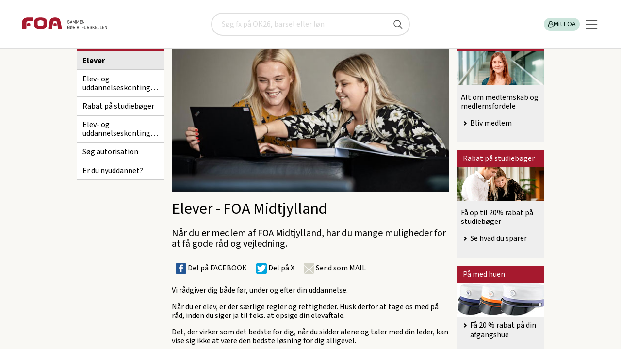

--- FILE ---
content_type: text/html; charset=utf-8
request_url: https://www.foa.dk/afdelinger/foa-midtjylland/elever
body_size: 15078
content:

<!doctype html>
<html lang="da" class="no-js">
<head><title>
	Elever - se hvilke fordele du har som medlem af FOA | FOA Midtjylland
</title><meta charset="utf-8" /><meta name="viewport" content="width=device-width, initial-scale=1" /><meta name="pinterest" content="nopin" description="Vi tillader desværre ikke pinning selectedaf hensyn til ophavsretten" /><meta name="description" content="Når du er medlem af FOA Midtjylland, har du mange muligheder for at få gode råd og vejledning." /><meta property="og:description" content="Når du er medlem af FOA Midtjylland, har du mange muligheder for at få gode råd og vejledning." /><meta property="og:image" content="https://www.foa.dk:443/~/media/images/portraetbilleder-med-samtykke/gammel-design-med-samtykke/564x320/topfoaelev-564-320.jpg" /><meta property="og:url" content="https://www.foa.dk:443/Home/Afdelinger/FOA-Midtjylland/Elever" /><meta content="index, follow" name="robots" /><meta name="language" content="da" /><meta name="scpath" content="/afdelinger/foa-midtjylland/elever" /><meta name="scid" content="{D7F39673-0D7F-4892-A38F-E247C5D0F4A1}" /><meta name="manchet" content="Når du er medlem af FOA Midtjylland, har du mange muligheder for at få gode råd og vejledning." /><meta name="Sidetitel" content="Elever - FOA Midtjylland" /><meta property="og:title" content="Elever - FOA Midtjylland" /><meta name="date" content="2024-04-29" /><meta name="twitter:card" content="summary_large_image" /><meta name="twitter:site" content="@FOA_dk" /><meta name="twitter:creator" content="@FOA_dk" /><meta name="twitter:title" content="Elever - FOA Midtjylland" /><meta name="twitter:description" content="Når du er medlem af FOA Midtjylland, har du mange muligheder for at få gode råd og vejledning." /><meta name="twitter:url" content="https://www.foa.dk:443/Home/Afdelinger/FOA-Midtjylland/Elever" /><meta name="twitter:image" content="https://www.foa.dk:443/~/media/images/portraetbilleder-med-samtykke/gammel-design-med-samtykke/564x320/topfoaelev-564-320.jpg" /><meta name="twitter:domain" content="foa.dk" /><link type="application/rss+xml" rel="alternate" title="Pressemeddelser fra FOA" href="/feeds/pressemeddelelser" /><link type="application/rss+xml" rel="alternate" title="Nyt fra FOA" href="/feeds/nyheder" />
		<link type="image/ico" rel="shortcut icon" href="/favicon.ico">

		<link rel="apple-touch-icon" sizes="180x180" href="/static/foa-rwd/img/apple-touch-icon.png">
		<link rel="icon" type="image/png" href="/static/foa-rwd/img/favicon-32x32.png" sizes="32x32">
		<link rel="icon" type="image/png" href="/static/foa-rwd/img/favicon-16x16.png" sizes="16x16">
		<link rel="manifest" href="/static/foa-rwd/img/manifest.json">
		<link rel="mask-icon" href="/static/foa-rwd/img/safari-pinned-tab.svg" color="#5bbad5">
		<link rel="shortcut icon" href="/static/foa-rwd/img/favicon.ico">
		<meta name="apple-mobile-web-app-title" content="FOA">
		<meta name="application-name" content="FOA">
		<meta name="msapplication-config" content="/static/foa-rwd/img/browserconfig.xml">
		<meta name="theme-color" content="#ffffff">

		<!-- Fonts for TR project-->
		<!-- <link href="https://fonts.googleapis.com/css?family=Barlow:400,700&display=swap" rel="stylesheet"> -->
		
		<!-- Fonts for FOA.dk-->
		<!-- <link href="https://fonts.googleapis.com/css2?family=Source+Sans+3:wght@100;200;300;400;500;600;700;800;900&display=swap" rel="stylesheet"> -->
		
		<script type="text/javascript" src="/static/frontend/static/js/runtime-styles.modern.8b4bc791.js"></script>
<link rel="stylesheet" type="text/css" href="/static/frontend/static/css/styles.modern.4d793a65.chunk.css" />


		<link rel="stylesheet" href="/static/foa-rwd/css/main.min.css?ODvox8GRIP7Jm6hOEEJj2g==">
		    
		
		<link rel="canonical" href="https://www.foa.dk/afdelinger/foa-midtjylland/elever" >
		



		<script src="/static/foa-rwd/js/modernizr.js?qvNs3RUwAjYuQG9OKfYZag=="></script>
		
		<script src="/static/foa-rwd/js/polyfill/respond.min.js?7KQqOwgOG+V8ORr/kV7q3Q=="></script>
	

	<script>
        var missingCookieConsentWarning = "Her er noget indhold, du ikke kan se.";   
        var missingCookieConsentBodyText = "Indholdet indeholder cookies, som du har fravalgt i dine indstillinger.";
        var renewConsentBtn = "Ret cookieindstillinger";
		var consentRequirement = ""
        var consentRequirementText = "";
    </script>

	</head>
<body id="body" class="theme-E is-frontpage">
	<!-- Accessibility tab link -->
	<nav aria-labelledby="skip-links" class="skip-links">
		<span id="skip-links" class="hidden">Skip links</span>
		<ul>
			<li><a href="#main-content" style="tabindex: 0">Gå til hovedindhold</a></li>
			<li><a href="#burger-button" style="tabindex: 0">Gå til hovedmenu</a></li>
		</ul>
	</nav>

    <!-- Google Tag Manager -->
			  
																																				 
			   
<script>

    window.dataLayer = window.dataLayer || [];

    function gtag() { dataLayer.push(arguments); }

    // Set default consent to 'denied' as a placeholder

    // Determine actual values based on customer's own requirements

    gtag('consent', 'default', {

        'ad_storage': 'denied',

        'ad_user_data': 'denied',

        'ad_personalization': 'denied',

        'analytics_storage': 'denied',

        'wait_for_update': 500

    });

    gtag('set', 'ads_data_redaction', true);

</script>

<script id="CookieConsent" type="text/javascript" data-culture="DA" src="https://policy.app.cookieinformation.com/uc.js" data-gcm-version="2.0"></script>

<!-- Google Tag Manager -->
<script>(function(w,d,s,l,i){w[l]=w[l]||[];w[l].push({'gtm.start':
new Date().getTime(),event:'gtm.js'});var f=d.getElementsByTagName(s)[0],
j=d.createElement(s),dl=l!='dataLayer'?'&l='+l:'';j.async=true;j.src=
'https://www.googletagmanager.com/gtm.js?id='+i+dl;f.parentNode.insertBefore(j,f);
})(window,document,'script','dataLayer','GTM-KGVGPV');</script>
<!-- End Google Tag Manager -->
    
	<!--googleoff: index-->
    <noscript>
	    <div class="warning">
		    Vi beklager men du skal have <b>JavaScript slået til</b> for at få det fulde udbytte af dette site.
	    </div>
    </noscript>
	<!--googleon: index-->

    <form method="post" action="/afdelinger/foa-midtjylland/elever" id="form1">
<div class="aspNetHidden">
<input type="hidden" name="__EVENTTARGET" id="__EVENTTARGET" value="" />
<input type="hidden" name="__EVENTARGUMENT" id="__EVENTARGUMENT" value="" />
<input type="hidden" name="__VIEWSTATE" id="__VIEWSTATE" value="/[base64]/////[base64]/[base64]////[base64]////[base64]" />
</div>

<script type="text/javascript">
//<![CDATA[
var theForm = document.forms['form1'];
if (!theForm) {
    theForm = document.form1;
}
function __doPostBack(eventTarget, eventArgument) {
    if (!theForm.onsubmit || (theForm.onsubmit() != false)) {
        theForm.__EVENTTARGET.value = eventTarget;
        theForm.__EVENTARGUMENT.value = eventArgument;
        theForm.submit();
    }
}
//]]>
</script>


<script src="/WebResource.axd?d=W4G2AIDwmfsqICz_bdmCZRbj-mIYPpIIA2VeJycqwR1NsTSod9vCUQT5wL6jsUdvQXs2bmAtP4XtxRYpoPA_A0-EwM41&amp;t=638901843720898773" type="text/javascript"></script>


<script src="/ScriptResource.axd?d=RNu9E8hRy4jcM3UXzs6vblQa2PHKYliuBhwOmEKO2NkOCKxdm97McNs7MlmkwRWQUqazJXPRcdr4BkK-5C26sdcHpEKDNJa96B60_3bfUW9WEAMxhvqEQEURjtEOzqSiNqbY2eE2LwlFSi_6cTk2fHcDZ-s1&amp;t=32e5dfca" type="text/javascript"></script>
<script src="/ScriptResource.axd?d=bl6auumQx_8p9rBLW3fnWZAIP1bHjdx5LlRge7BcXQzqn3srVmzXO2nOlZ97j7R2rCnE3dYv4X1Nhc9iFSnQj9U9dHjyKGv8mVsruDR9oCVSYrNDrPJfYvZKVDm5LIGUyVMCGrINC-Mt70qvM4JkGKVF-aXwwiwD0HBKUGzDGkzEBMQO0&amp;t=32e5dfca" type="text/javascript"></script>
<div class="aspNetHidden">

	<input type="hidden" name="__VIEWSTATEGENERATOR" id="__VIEWSTATEGENERATOR" value="5FB01198" />
</div>
        <script type="text/javascript">
//<![CDATA[
Sys.WebForms.PageRequestManager._initialize('ctl06', 'form1', [], [], [], 90, '');
//]]>
</script>

		
        
		
		


<!-- PageHeader.ascx --> 
<header id="PageHeader_top" class="new-header" data-module="searchbar">
		
	

<a href="/" class="new-header__logo" title="FOA" id="logoAnchor1">
	<img src="/static/FOA2/images/foa_logo_mobile.svg" alt="FOA" class="visible-phone" width="73" height="20" />
	<img src="/static/FOA2/images/foa_logo_desktop.svg" alt="FOA - Sammen gør vi forskellen" class="hidden-phone" width="192 " height="41" />
</a>
	

<!-- searchbar -->
<div id="PageHeader_searchBar_pnSearch" class="new-header__search is-hidden" role="search" onkeypress="javascript:return WebForm_FireDefaultButton(event, &#39;PageHeader_searchBar_submitBtn&#39;)">
	
    <div class="search-placeholder" aria-label="Søg" id="search-placeholder">
		<label for="PageHeader_searchBar_searchQuery" class="visuallyhidden">Søg</label>
		<input name="PageHeader$searchBar$searchQuery" type="text" id="PageHeader_searchBar_searchQuery" name="search" onkeypress="searchKeyPress(event);" placeholder="Søg fx på OK26, barsel eller løn" title="Søg" />
		<input type="submit" name="PageHeader$searchBar$submitBtn" value="" id="PageHeader_searchBar_submitBtn" title="Søg" />
	</div>

</div>
<!-- /searchbar -->

	<div class="new-header__servicebar">
		<button id="new-heeader-search-button" class="new-header__search__button" aria-controls="search-placeholder" aria-expanded="false">
			<span class="visually-hidden">Søg</span>
			<svg role="img" aria-hidden="true">
				<use href="/static/frontend/static/img/icons.svg#search-new"></use>
			</svg>
		</button>

		<div class="new-header__profile" id="loginBarDesktop" data-loggedin="false">
			

<!-- PageHeaderLoginBar -->

<ul class="new-header__profile__list" role="list">
	
	

    
    
	
    
	
		<li>
			<a href="/forbund/mine-tjenester" id="PageHeader_loginBarControlDesktop_LoginLink" class="log-in-button">
				<svg role="img" aria-hidden="true">
					<title></title>
					<use href="/static/frontend/static/img/icons.svg#profile"></use>
				</svg>
				Mit FOA
			</a>
		</li>
		
	
</ul>
<!-- /PageHeaderLoginBar -->

		</div>
		
		<div data-module="navigation">
			<button id="burger-button" class="navigation__burger" aria-controls="main-nav" aria-expanded="false">
				<svg xmlns="http://www.w3.org/2000/svg" width="25" height="25" viewBox="0 0 25 25" fill="none">
					<line x1="2" y1="4.5" x2="23" y2="4.5" stroke="#575757" stroke-width="2.5" stroke-linecap="round"/>
					<line x1="2" y1="12.5" x2="23" y2="12.5" stroke="#575757" stroke-width="2.5" stroke-linecap="round"/>
					<line x1="2" y1="12.5" x2="23" y2="12.5" stroke="#575757" stroke-width="2.5" stroke-linecap="round"/>
					<line x1="2" y1="20.5" x2="23" y2="20.5" stroke="#575757" stroke-width="2.5" stroke-linecap="round"/>
				</svg>
			</button>

			<nav id="main-nav" class="navigation__nav is-hidden" inert>
				    
    <ul class="navigation__nav__list" role="list">
	
		    <li class="size-normal weight-bold justify-left   ">
                <a href="/afdelinger" class="left" target="_self">
                    Lokale fagforeninger

                </a>

                    <button aria-controls="subitemsContainer" aria-expanded="false" class="subnav_button">
                        <span class="visually-hidden">Vis undermenu</span>
                        <svg role="img" aria-hidden="true">
	                        <use href="/static/frontend/static/img/icons.svg#arrow-right"></use>
                        </svg>
                    </button>

                    <div id="subitemsContainer_0" class="subnav is-hidden" inert>
                            
    <ul class="navigation__nav__list" role="list">
	
		    <li class="size-small weight-normal justify-left   ">
                <a href="/afdelinger/foa1" class="left" target="_self">
                    FOA 1

                </a>

            </li>
	
		    <li class="size-small weight-normal justify-left   ">
                <a href="/afdelinger/foa-bornholm" class="left" target="_self">
                    FOA Bornholm

                </a>

            </li>
	
		    <li class="size-small weight-normal justify-left   ">
                <a href="/afdelinger/foa-frederikshavn" class="left" target="_self">
                    FOA Frederikshavn

                </a>

            </li>
	
		    <li class="size-small weight-normal justify-left   ">
                <a href="/afdelinger/foa-frederikssund" class="left" target="_self">
                    FOA Frederikssund

                </a>

            </li>
	
		    <li class="size-small weight-normal justify-left   ">
                <a href="/afdelinger/foa-guldborgsund" class="left" target="_self">
                    FOA Guldborgsund

                </a>

            </li>
	
		    <li class="size-small weight-normal justify-left   ">
                <a href="/afdelinger/foa-horsens" class="left" target="_self">
                    FOA Horsens

                </a>

            </li>
	
		    <li class="size-small weight-normal justify-left   ">
                <a href="/afdelinger/foa-kls" class="left" target="_self">
                    FOA/KLS

                </a>

            </li>
	
		    <li class="size-small weight-normal justify-left   ">
                <a href="/afdelinger/foa-koege" class="left" target="_self">
                    FOA Køge

                </a>

            </li>
	
		    <li class="size-small weight-normal justify-left   ">
                <a href="/afdelinger/lfs" class="left" target="_self">
                    LFS

                </a>

            </li>
	
		    <li class="size-small weight-normal justify-left   ">
                <a href="/afdelinger/foa-mariagerfjord" class="left" target="_self">
                    FOA Mariagerfjord

                </a>

            </li>
	
		    <li class="size-small weight-normal justify-left   ">
                <a href="/afdelinger/foa-midtjylland" class="left" target="_self">
                    FOA Midtjylland

                </a>

            </li>
	
		    <li class="size-small weight-normal justify-left   ">
                <a href="/afdelinger/foa-midt-vestjylland" class="left" target="_self">
                    FOA Midt- og Vestjylland

                </a>

            </li>
	
		    <li class="size-small weight-normal justify-left   ">
                <a href="/afdelinger/foa-nordjylland" class="left" target="_self">
                    FOA Nordjylland

                </a>

            </li>
	
		    <li class="size-small weight-normal justify-left   ">
                <a href="/afdelinger/foa-nordsjaelland" class="left" target="_self">
                    FOA Nordsjælland

                </a>

            </li>
	
		    <li class="size-small weight-normal justify-left   ">
                <a href="/afdelinger/foa-odense" class="left" target="_self">
                    FOA Odense

                </a>

            </li>
	
		    <li class="size-small weight-normal justify-left   ">
                <a href="/afdelinger/pmf-afd-1" class="left" target="_self">
                    PMF afdeling 1

                </a>

            </li>
	
		    <li class="size-small weight-normal justify-left   ">
                <a href="/afdelinger/pmf-afd-4" class="left" target="_self">
                    PMF afdeling 4

                </a>

            </li>
	
		    <li class="size-small weight-normal justify-left   ">
                <a href="/afdelinger/pmf-fyn" class="left" target="_self">
                    PMF Fyn

                </a>

            </li>
	
		    <li class="size-small weight-normal justify-left   ">
                <a href="/afdelinger/foa-pmf-koebenhavn-syd" class="left" target="_self">
                    PMF København Syd

                </a>

            </li>
	
		    <li class="size-small weight-normal justify-left   ">
                <a href="/afdelinger/foa-randers" class="left" target="_self">
                    FOA Randers

                </a>

            </li>
	
		    <li class="size-small weight-normal justify-left   ">
                <a href="/afdelinger/foa-roskilde" class="left" target="_self">
                    FOA Roskilde

                </a>

            </li>
	
		    <li class="size-small weight-normal justify-left   ">
                <a href="/afdelinger/foa-silkeborg-skanderborg" class="left" target="_self">
                    FOA Silkeborg-Skanderborg

                </a>

            </li>
	
		    <li class="size-small weight-normal justify-left   ">
                <a href="/afdelinger/sosu" class="left" target="_self">
                    FOA SOSU

                </a>

            </li>
	
		    <li class="size-small weight-normal justify-left   ">
                <a href="/afdelinger/foa-storstroem" class="left" target="_self">
                    FOA Storstrøm

                </a>

            </li>
	
		    <li class="size-small weight-normal justify-left   ">
                <a href="/afdelinger/foa-sydfyn" class="left" target="_self">
                    FOA Sydfyn

                </a>

            </li>
	
		    <li class="size-small weight-normal justify-left   ">
                <a href="/afdelinger/foa-soenderjylland" class="left" target="_self">
                    FOA Sønderjylland

                </a>

            </li>
	
		    <li class="size-small weight-normal justify-left   ">
                <a href="/afdelinger/foa-trekanten" class="left" target="_self">
                    FOA Trekanten

                </a>

            </li>
	
		    <li class="size-small weight-normal justify-left   ">
                <a href="/afdelinger/foa-vendsyssel" class="left" target="_self">
                    FOA Vendsyssel

                </a>

            </li>
	
		    <li class="size-small weight-normal justify-left   ">
                <a href="/afdelinger/foa-vest" class="left" target="_self">
                    FOA Vest

                </a>

            </li>
	
		    <li class="size-small weight-normal justify-left   ">
                <a href="/afdelinger/foa-vestsjaelland" class="left" target="_self">
                    FOA Vestsjælland

                </a>

            </li>
	
		    <li class="size-small weight-normal justify-left   ">
                <a href="/afdelinger/foa-aarhus" class="left" target="_self">
                    FOA Århus

                </a>

            </li>

    </ul>

                    </div>

            </li>
	
		    <li class="size-normal weight-bold justify-left   ">
                <a href="/a-kasse" class="left" target="_self">
                    A-kasse

                </a>

                    <button aria-controls="subitemsContainer" aria-expanded="false" class="subnav_button">
                        <span class="visually-hidden">Vis undermenu</span>
                        <svg role="img" aria-hidden="true">
	                        <use href="/static/frontend/static/img/icons.svg#arrow-right"></use>
                        </svg>
                    </button>

                    <div id="subitemsContainer_1" class="subnav is-hidden" inert>
                            
    <ul class="navigation__nav__list" role="list">
	
		    <li class="size-small weight-normal justify-left   ">
                <a href="/a-kasse/dagpenge" class="left" target="_self">
                    Dagpenge

                </a>

            </li>
	
		    <li class="size-small weight-normal justify-left   ">
                <a href="/a-kasse/efterloen" class="left" target="_self">
                    Efterløn

                </a>

            </li>
	
		    <li class="size-small weight-normal justify-left   ">
                <a href="/nyt-job" class="left" target="_self">
                    Jobsøgning

                </a>

            </li>

    </ul>

                    </div>

            </li>
	
		    <li class="size-normal weight-bold justify-left   ">
                <a href="/raad-regler" class="left" target="_self">
                    Få svar

                </a>

                    <button aria-controls="subitemsContainer" aria-expanded="false" class="subnav_button">
                        <span class="visually-hidden">Vis undermenu</span>
                        <svg role="img" aria-hidden="true">
	                        <use href="/static/frontend/static/img/icons.svg#arrow-right"></use>
                        </svg>
                    </button>

                    <div id="subitemsContainer_2" class="subnav is-hidden" inert>
                            
    <ul class="navigation__nav__list" role="list">
	
		    <li class="size-small weight-normal justify-left   ">
                <a href="/raad-regler/i-job/arbejdstid" class="left" target="_self">
                    Arbejdstid

                </a>

            </li>
	
		    <li class="size-small weight-normal justify-left   ">
                <a href="/raad-regler/familieliv" class="left" target="_self">
                    Familieliv og job

                </a>

            </li>
	
		    <li class="size-small weight-normal justify-left   ">
                <a href="/raad-regler/i-job/ferie" class="left" target="_self">
                    Ferie

                </a>

            </li>
	
		    <li class="size-small weight-normal justify-left   ">
                <a href="/raad-regler/i-job/loen" class="left" target="_self">
                    Løn

                </a>

            </li>
	
		    <li class="size-small weight-normal justify-left   ">
                <a href="/raad-regler/opsigelse-afskedigelse" class="left" target="_self">
                    Opsigelse

                </a>

            </li>
	
		    <li class="size-small weight-normal justify-left   ">
                <a href="/raad-regler/overenskomst" class="left" target="_self">
                    Overenskomst

                </a>

            </li>
	
		    <li class="size-small weight-normal justify-left   ">
                <a href="/raad-regler/sygdom" class="left" target="_self">
                    Sygdom

                </a>

            </li>
	
		    <li class="size-small weight-normal justify-left   ">
                <a href="/raad-regler/uddannelse" class="left" target="_self">
                    Uddannelse

                </a>

            </li>
	
		    <li class="size-small weight-normal justify-left   ">
                <a href="/raad-regler" class="left" target="_self">
                    Flere emner

                </a>

            </li>

    </ul>

                    </div>

            </li>
	
		    <li class="size-normal weight-bold justify-left   ">
                <a href="/medlemsfordele" class="left" target="_self">
                    Medlemsfordele

                </a>

                    <button aria-controls="subitemsContainer" aria-expanded="false" class="subnav_button">
                        <span class="visually-hidden">Vis undermenu</span>
                        <svg role="img" aria-hidden="true">
	                        <use href="/static/frontend/static/img/icons.svg#arrow-right"></use>
                        </svg>
                    </button>

                    <div id="subitemsContainer_3" class="subnav is-hidden" inert>
                            
    <ul class="navigation__nav__list" role="list">
	
		    <li class="size-small weight-normal justify-left   has-icon">
                <a href="/medlemsfordele/tjek-paa-loen-og-oekonomi" class="left" target="_self">
                    Tjek på løn og økonomi

                        <svg class="icon" role="img" aria-hidden="true">
                            <use href="/~/media/foahelper/icons/boxes/defaulticons/ikon-masterfil-foadk-uden-link svg svg svg.svg#Tjek_paa_loen"></use>
                        </svg>

                </a>

            </li>
	
		    <li class="size-small weight-normal justify-left   has-icon">
                <a href="/medlemsfordele/juridisk-hjaelp" class="left" target="_self">
                    Juridisk hjælp

                        <svg class="icon" role="img" aria-hidden="true">
                            <use href="/~/media/foahelper/icons/boxes/defaulticons/ikon-masterfil-foadk-uden-link svg svg svg.svg#Juridisk_hjaelp"></use>
                        </svg>

                </a>

            </li>
	
		    <li class="size-small weight-normal justify-left   has-icon">
                <a href="/medlemsfordele/godt-arbejdsliv" class="left" target="_self">
                    Godt arbejdsliv

                        <svg class="icon" role="img" aria-hidden="true">
                            <use href="/~/media/foahelper/icons/boxes/defaulticons/ikon-masterfil-foadk-uden-link svg svg svg.svg#Godt_arbejdsliv"></use>
                        </svg>

                </a>

            </li>
	
		    <li class="size-small weight-normal justify-left   has-icon">
                <a href="/medlemsfordele/faglig-udvikling" class="left" target="_self">
                    Faglig udvikling

                        <svg class="icon" role="img" aria-hidden="true">
                            <use href="/~/media/foahelper/icons/boxes/defaulticons/ikon-masterfil-foadk-uden-link svg svg svg.svg#Faglig_udvikling"></use>
                        </svg>

                </a>

            </li>
	
		    <li class="size-small weight-normal justify-left   has-icon">
                <a href="/medlemsfordele/rabatter-og-oplevelser" class="left" target="_self">
                    Rabatter og oplevelser

                        <svg class="icon" role="img" aria-hidden="true">
                            <use href="/~/media/foahelper/icons/boxes/defaulticons/ikon-masterfil-foadk-uden-link svg svg svg.svg#Rabatter_oplevelser"></use>
                        </svg>

                </a>

            </li>
	
		    <li class="size-small weight-normal justify-left   has-icon">
                <a href="/medlemsfordele/staerk-partner-taet-paa-arbejdet" class="left" target="_self">
                    Stærk partner tæt på arbejdet

                        <svg class="icon" role="img" aria-hidden="true">
                            <use href="/~/media/foahelper/icons/boxes/defaulticons/ikon-masterfil-foadk-uden-link svg svg svg.svg#Staerk_partner"></use>
                        </svg>

                </a>

            </li>
	
		    <li class="size-small weight-normal justify-left   has-icon">
                <a href="/medlemsfordele/overenskomst-og-politisk-kraft" class="left" target="_self">
                    Overenskomst og politisk kraft

                        <svg class="icon" role="img" aria-hidden="true">
                            <use href="/~/media/foahelper/icons/boxes/defaulticons/ikon-masterfil-foadk-uden-link svg svg svg.svg#Politisk_kraft"></use>
                        </svg>

                </a>

            </li>

    </ul>

                    </div>

            </li>
	
		    <li class="size-normal weight-normal justify-left   has-icon">
                <a href="/forbund/mine-tjenester" class="left" target="_self">
                    Min post

                        <svg class="icon" role="img" aria-hidden="true">
                            <use href="/~/media/foahelper/icons/boxes/defaulticons/ikon-masterfil-foadk-uden-link svg svg svg.svg#Min_post"></use>
                        </svg>

                </a>

            </li>
	
		    <li class="size-normal weight-normal justify-left   has-icon">
                <a href="/a-kasse/find-blanketter" class="left" target="_self">
                    Find blanketter

                        <svg class="icon" role="img" aria-hidden="true">
                            <use href="/~/media/foahelper/icons/boxes/defaulticons/ikon-masterfil-foadk-uden-link svg svg svg.svg#Ansaettelse"></use>
                        </svg>

                </a>

                    <button aria-controls="subitemsContainer" aria-expanded="false" class="subnav_button">
                        <span class="visually-hidden">Vis undermenu</span>
                        <svg role="img" aria-hidden="true">
	                        <use href="/static/frontend/static/img/icons.svg#arrow-right"></use>
                        </svg>
                    </button>

                    <div id="subitemsContainer_5" class="subnav is-hidden" inert>
                            
    <ul class="navigation__nav__list" role="list">
	
		    <li class="size-small weight-normal justify-left   ">
                <a href="/a-kasse/find-blanketter/dagpenge-og-ledighed/dagpengekort-dpay" class="left" target="_self">
                    Dagpengekort

                </a>

            </li>
	
		    <li class="size-small weight-normal justify-left   ">
                <a href="/a-kasse/find-blanketter/efterloen/ansoegning-efterloen-ar283" class="left" target="_self">
                    Efterlønskort

                </a>

            </li>
	
		    <li class="size-small weight-normal justify-left   ">
                <a href="/a-kasse/find-blanketter/dagpenge-og-ledighed/feriedagpenge-ar258" class="left" target="_self">
                    Ansøgning om feriedagpenge

                </a>

            </li>
	
		    <li class="size-small weight-normal justify-left   ">
                <a href="/a-kasse/find-blanketter/dagpenge-og-ledighed/ledighedserklaering" class="left" target="_self">
                    Ledighedserklæring

                </a>

            </li>
	
		    <li class="size-small weight-normal justify-left   ">
                <a href="/a-kasse/find-blanketter" class="left" target="_self">
                    Alle blanketter

                </a>

            </li>

    </ul>

                    </div>

            </li>
	
		    <li class="size-small weight-normal justify-left   ">
                <a href="/elev" class="left" target="_self">
                    Elev

                </a>

                    <button aria-controls="subitemsContainer" aria-expanded="false" class="subnav_button">
                        <span class="visually-hidden">Vis undermenu</span>
                        <svg role="img" aria-hidden="true">
	                        <use href="/static/frontend/static/img/icons.svg#arrow-right"></use>
                        </svg>
                    </button>

                    <div id="subitemsContainer_6" class="subnav is-hidden" inert>
                            
    <ul class="navigation__nav__list" role="list">
	
		    <li class="size-small weight-normal justify-left   ">
                <a href="/a-kasse/find-blanketter/kontingent-medlemskab/uddannelsesoplysninger-og-indtaegt" class="left" target="_self">
                    Opdater dine uddannelsesoplysninger

                </a>

            </li>
	
		    <li class="size-small weight-normal justify-left   ">
                <a href="/elev#OK" class="left" target="_self">
                    Elevlønninger og rettigheder

                </a>

            </li>
	
		    <li class="size-small weight-normal justify-left   ">
                <a href="/bliv-medlem/kontingenter/elev-uddannelseskontingent" class="left" target="_self">
                    Elev- og uddannelseskontingent

                </a>

            </li>
	
		    <li class="size-small weight-normal justify-left   ">
                <a href="/medlemsfordele/faglig-udvikling/rabat-paa-studieboeger" class="left" target="_self">
                    Rabat på studiebøger

                </a>

            </li>
	
		    <li class="size-normal weight-normal justify-left   ">
                <a href="/elev" class="left" target="_self">
                    Mere indhold til elever

                </a>

            </li>

    </ul>

                    </div>

            </li>
	
		    <li class="size-small weight-normal justify-left   ">
                <a href="/raad-regler/tillidsvalgt" class="left" target="_self">
                    Tillidsvalgt

                </a>

            </li>
	
		    <li class="size-small weight-normal justify-left   ">
                <a href="/lederforeningen" class="left" target="_self">
                    Lederforeningen

                </a>

            </li>
	
		    <li class="size-small weight-normal justify-left   ">
                <a href="/om-foa" class="left" target="_self">
                    Om FOA

                </a>

                    <button aria-controls="subitemsContainer" aria-expanded="false" class="subnav_button">
                        <span class="visually-hidden">Vis undermenu</span>
                        <svg role="img" aria-hidden="true">
	                        <use href="/static/frontend/static/img/icons.svg#arrow-right"></use>
                        </svg>
                    </button>

                    <div id="subitemsContainer_9" class="subnav is-hidden" inert>
                            
    <ul class="navigation__nav__list" role="list">
	
		    <li class="size-small weight-normal justify-left   ">
                <a href="/om-foa/sektorer" class="left" target="_self">
                    Sektorer

                </a>

            </li>
	
		    <li class="size-small weight-normal justify-left   ">
                <a href="/foa-ungdom" class="left" target="_self">
                    FOA Ungdom

                </a>

            </li>

    </ul>

                    </div>

            </li>
	
		    <li class="size-small weight-normal justify-left   ">
                <a href="/kontakt-foa" class="left" target="_self">
                    Kontakt

                </a>

                    <button aria-controls="subitemsContainer" aria-expanded="false" class="subnav_button">
                        <span class="visually-hidden">Vis undermenu</span>
                        <svg role="img" aria-hidden="true">
	                        <use href="/static/frontend/static/img/icons.svg#arrow-right"></use>
                        </svg>
                    </button>

                    <div id="subitemsContainer_10" class="subnav is-hidden" inert>
                            
    <ul class="navigation__nav__list" role="list">
	
		    <li class="size-normal weight-normal justify-left   ">
                <a href="/kontakt-foa#Afdeling" class="left" target="_self">
                    Ring til os

                </a>

            </li>
	
		    <li class="size-normal weight-normal justify-left   ">
                <a href="/kontakt-foa#skriv" class="left" target="_self">
                    Skriv til os

                </a>

            </li>
	
		    <li class="size-normal weight-normal justify-left   ">
                <a href="/presse" class="left" target="_self">
                    Presse

                </a>

            </li>

    </ul>

                    </div>

            </li>
	
		    <li class="size-normal weight-normal justify-left  as-button ">
                <a href="/bliv-medlem" class="button button--foa-red" target="_self">
                    Bliv medlem

                </a>

            </li>
	
		    <li class="size-normal weight-normal justify-left  as-button ">
                <a href="/bliv-medlem/meld-en-kollega-ind" class="button button--foa-grey" target="_self">
                    Meld en kollega ind og få en gave

                </a>

            </li>
	
		    <li class="size-small weight-normal justify-right   has-icon">
                <a href="/english" class="right" target="_self">
                    English

                        <svg class="icon" role="img" aria-hidden="true">
                            <use href="/~/media/foahelper/icons/boxes/defaulticons/ikon-masterfil-foadk-uden-link svg svg svg.svg#english-flag"></use>
                        </svg>

                </a>

            </li>

    </ul>

			</nav>
		</div>

</header>
<!-- /PageHeader.ascx -->

		
		

<!-- ServiceMessages.ascx -->

<!-- /ServiceMessages.ascx -->


        
        <nav class="breadcrumb hidden-phone">
            <h2 class="visuallyhidden">Brødkrummesti</h2>
            <ul id="breadcrumb" vocab="https://schema.org/" typeof="BreadcrumbList">
    
        <li property="itemListElement" typeof="ListItem">
            <a href="/" property="item" typeof="WebPage"><span property="name">foa.dk</span></a>
            <meta property="position" content="1"></meta>
        </li>
    
        <li property="itemListElement" typeof="ListItem">
            <a href="/afdelinger" property="item" typeof="WebPage"><span property="name">Fagforening</span></a>
            <meta property="position" content="2"></meta>
        </li>
    
        <li property="itemListElement" typeof="ListItem">
            <a href="/afdelinger/foa-midtjylland/elever" property="item" typeof="WebPage"><span property="name">Elever</span></a>
            <meta property="position" content="3"></meta>
        </li>
    
        </ul>
		</nav>
    


        <main id="main-content" class="main-content clearfix">
			

<!-- MainContent.ascx -->
<div class="layout-article-nav-aside">
    

<!-- SubMenu.ascx -->
<div class="nav-section">
		
		<nav aria-label="Sektions menu" >
			<h2 class="visuallyhidden">Sektions menu</h2>
			<div class="nav-details">
				
					<div class="nav-summary section-current">
						<button class="nav-section-toggle" aria-expanded="false" aria-controls="secondary-nav">
							<svg xmlns="http://www.w3.org/2000/svg" width="25" height="25" viewBox="0 0 25 25" fill="none">
								<line x1="2" y1="4.5" x2="23" y2="4.5" stroke="#FFFFFF" stroke-width="2.5" stroke-linecap="round"/>
								<line x1="2" y1="12.5" x2="23" y2="12.5" stroke="#FFFFFF" stroke-width="2.5" stroke-linecap="round"/>
								<line x1="2" y1="12.5" x2="23" y2="12.5" stroke="#FFFFFF" stroke-width="2.5" stroke-linecap="round"/>
								<line x1="2" y1="20.5" x2="23" y2="20.5" stroke="#FFFFFF" stroke-width="2.5" stroke-linecap="round"/>
							</svg>
						</button>
					<a href="/afdelinger/foa-midtjylland">FOA Midtjylland</a>
					</div>

				
				<div id="secondary-nav" class="nav-section--content">
				<ul>
	<li class="inpath"><a href="/afdelinger/foa-midtjylland/elever">Elever</a><ul>
		<li><a href="/afdelinger/foa-midtjylland/elever/elevog-uddannelseskontingent">Elev- og uddannelseskontingent</a></li><li><a href="/medlemsfordele/faglig-udvikling/rabat-paa-studieboeger">Rabat p&#229; studieb&#248;ger</a></li><li><a href="/bliv-medlem/kontingenter/elev-uddannelseskontingent" title="Elev- og uddannelseskontingent">Elev- og uddannelseskontingent</a></li><li><a href="/temaer/autorisation" title="Søg autorisation">S&#248;g autorisation</a></li><li><a href="/a-kasse/find-blanketter/kontingent-medlemskab/dimittendblanket" title="Er du nyuddannet?">Er du nyuddannet?</a></li>
	</ul></li>
</ul><a id="content_0_phleft_0_linkReturnToParent" class="return" href="/afdelinger/foa-midtjylland">Tilbage</a>
				</div>
			</div>
		</nav>
		
	</div>
<!-- /SubMenu.ascx -->
    <main> 
        <article>
            
		    

<!-- Article.ascx -->


<!-- ArticleTop.ascx -->
<div class="figure-pagetools">
	<figure id="content_0_phmiddlecontent_0_ctl01_figureImage" class="article-figure">
		
        <img src="/~/media/images/portraetbilleder-med-samtykke/gammel-design-med-samtykke/564x320/topfoaelev-564-320.jpg?h=320&amp;la=da&amp;w=564" alt="Elever" width="564" height="320" decoding="async" loading="lazy" />
		
	</figure>

	

	

<!-- ToolsMenu.ascx -->

<!-- /ToolsMenu.ascx -->
</div>

<hgroup>
    <!--Index-Start-->
    

    
	<h1>
		Elever - FOA Midtjylland
	</h1>
	
	

	<p id="content_0_phmiddlecontent_0_ctl01_ManchetHolder" class="manchet">
		Når du er medlem af FOA Midtjylland, har du mange muligheder for at få gode råd og vejledning. 
	</p>
    
    
<!-- ShareMenu.ascx -->
<div class="share-buttons hidden-print">
	<a target="_blank" href="https://www.facebook.com/sharer.php?u=https://www.foa.dk/afdelinger/foa-midtjylland/elever"><i class="icon-facebook"></i> <span><span>Del på </span><strong>Facebook</strong></span></a>
	<a target="_blank" href="https://twitter.com/share?url=https://www.foa.dk/afdelinger/foa-midtjylland/elever&text=Elever%20-%20FOA%20Midtjylland"><i class="icon-twitter"></i> <span><span>Del på </span><strong>X</strong></span></a>
	<a href="mailto:?subject=Elever%20-%20FOA%20Midtjylland&body=https://www.foa.dk/afdelinger/foa-midtjylland/elever"><i class="icon-email"></i> <span><span>Send som </span><strong>mail</strong></span></a>
</div>
<!-- /ShareMenu.ascx -->

    
    <!--Index-End-->
</hgroup>
<!-- /ArticleTop.ascx -->
<p>Vi r&aring;dgiver dig b&aring;de f&oslash;r, under og efter din uddannelse.</p>
<p><span>N&aring;r du er elev, er der s&aelig;rlige regler og rettigheder. Husk derfor at tage os med p&aring; r&aring;d, inden du siger ja til f.eks. at opsige din elevaftale.</span></p>
<p><span>Det, der virker som det bedste for dig, n&aring;r du sidder alene og taler med din leder, kan vise sig ikke at v&aelig;re den bedste l&oslash;sning for dig alligevel.</span></p>
<p><span>Kontakt os <span style="text-decoration: underline;">f&oslash;r</span> du indg&aring;r en aftale &ndash; s&aring; kan vi bedst hj&aelig;lpe dig.</span></p>
<p><span>Du har ret til at have en bisidder med til samtaler ved din leder. Vi deltager gerne som din bisidder.</span></p>
<p><span>Vi hj&aelig;lper dig b&aring;de ved sygdom, graviditet, arbejdsskade, opsigelse og meget mere. Vi kan tjekke din l&oslash;nseddel for at se, om du f&aring;r det, du har krav p&aring;.</span></p>
<p>I FOA Midtjylland hedder de elevansvarlige Majbrit Mejrsk og Lise J&oslash;rgensen.</p>
<p>Ring til os p&aring; 46 97 30 30</p>
<p>Vi vil altid gerne tale med dig, og st&aring;r altid klar til at hj&aelig;lpe dig.</p>

 
 



<!-- /Article.ascx -->

<!-- ContentDepartmentBoxes.ascx -->
<div class="group group-by-3 flex-container">
    
            <section id="content_0_phmiddlecontent_1_BoxRepeaterLeft_boxContainer_0" class="box flex-item">
                
<!-- StandardBox -->
<h2>Kend dine vilk&#229;r</h2>
<div class="content">
    <div id="content_0_phmiddlecontent_1_BoxRepeaterLeft_ctl01_0_ImageLink_0" class="image"><a title="" href="/elev" target="_top"><img src="/~/media/images/portraetbilleder-med-samtykke/gammel-design-med-samtykke/360x240/foaelevjpg.jpg" alt="FOA Elev" title="FOA Elev" /></a></div>
	
    
	<p>Se, hvad du f&aring;r i l&oslash;n og f&aring; styr p&aring; regler for fx arbejdstid, ferie.</p>
    

	<ul class="link-list"><li class=" first last"><a href="/elev" holderclassname="link-list">Få hjælp i din elevtid</a></li></ul>
</div>
<!-- /StandardBox -->

            </section>
        
    
    
</div>
<!-- /ContentDepartmentBoxes.ascx -->
            <!--Index-End-->
            
            
			
            
	    </article>
        
<!-- RightContentBoxes -->

    <aside class="col" role="complementary">
        
                <section id="content_0_phrightcontent_0_BoxRepeater_boxContainer_0" class="box">
                    
<!-- StandardBox -->
<h2>Meld dig ind i FOA</h2>
<div class="content">
    <div id="content_0_phrightcontent_0_BoxRepeater_ctl01_0_ImageLink_0" class="image"><a title="" href="/bliv-medlem" target="_top"><img src="/~/media/billedermedsaerligerettigheder/medlemsfordele/rabatteroplevelser2-360x140px jpg.png" alt="" title="" /></a></div>
	
    
	<p>Alt om medlemskab og medlemsfordele</p>
    

	<ul class="link-list"><li class=" first last"><a href="/bliv-medlem" holderclassname="link-list">Bliv medlem</a></li></ul>
</div>
<!-- /StandardBox -->

                </section>
            
                <section id="content_0_phrightcontent_0_BoxRepeater_boxContainer_1" class="box">
                    
<!-- StandardBox -->
<h2>Rabat p&#229; studieb&#248;ger</h2>
<div class="content">
    <div id="content_0_phrightcontent_0_BoxRepeater_ctl01_1_ImageLink_1" class="image"><a title="" href="/medlemsfordele/faglig-udvikling/rabat-paa-studieboeger" target="_blank"><img src="/~/media/images/portraetbilleder-med-samtykke/gammel-design-med-samtykke/180x70/bogshop-360x140px png.png" alt="" title="" /></a></div>
	
    
	<p>F&aring; op til 20% rabat p&aring; studieb&oslash;ger</p>
    

	<ul class="link-list"><li class=" first last"><a href="/medlemsfordele/faglig-udvikling/rabat-paa-studieboeger" holderclassname="link-list" target="_blank">Se hvad du sparer</a></li></ul>
</div>
<!-- /StandardBox -->

                </section>
            
                <section id="content_0_phrightcontent_0_BoxRepeater_boxContainer_2" class="box">
                    
<!-- StandardBox -->
<h2>P&#229; med huen</h2>
<div class="content">
    <div id="content_0_phrightcontent_0_BoxRepeater_ctl01_2_ImageLink_2" class="image"><a title="" href="/medlemsfordele/rabatter-og-oplevelser/afgangshuer" target="_top"><img src="/~/media/faelles/billedematerialer/boksbilleder/bokse-180x70-temafelter-og-hoejrekolonner/temaer/snart-faerdig180x70 jpg.jpg" alt="Huer til social- og sundhedsassistentelever, PAU-elever og social- og sundhedshjælper-elever" title="Huer til social- og sundhedsassistentelever, PAU-elever og social- og sundhedshjælper-elever" /></a></div>
	
    
	
    

	<ul class="link-list"><li class=" first last"><a href="/medlemsfordele/rabatter-og-oplevelser/afgangshuer" holderclassname="link-list" target="_blank">Få 20 % rabat på din afgangshue</a></li></ul>
</div>
<!-- /StandardBox -->

                </section>
            
                <section id="content_0_phrightcontent_0_BoxRepeater_boxContainer_3" class="box short">
                    
<!-- StandardBox -->
<h2>Elevl&#248;nninger</h2>
<div class="content">
    <div id="content_0_phrightcontent_0_BoxRepeater_ctl01_3_ImageLink_3" class="image"><a title="" href="/elev/loen" target="_top"><img src="/~/media/faelles/billedematerialer/boksbilleder/bokse-180x70-temafelter-og-hoejrekolonner/illustrationer/penge180x70jpg.jpg" alt="En bunke af penge" title="En bunke af penge" /></a></div>
	
    
	
    

	<ul class="link-list"><li class=" first last"><a href="/elev/loen" holderclassname="link-list">Se elevlønninger</a></li></ul>
</div>
<!-- /StandardBox -->

                </section>
            
                <section id="content_0_phrightcontent_0_BoxRepeater_boxContainer_4" class="box">
                    
<!-- StandardBox -->
<h2>Hvor er du lige nu?</h2>
<div class="content">
    <div id="content_0_phrightcontent_0_BoxRepeater_ctl01_4_ImageLink_4" class="image"><img alt="" title="" src="/~/media/faelles/billedematerialer/boksbilleder/bokse-180x70-temafelter-og-hoejrekolonner/elevsiden/eleverkenddinevilkaer180x130jpg.jpg" /></div>
	
    
	
    

	<ul class="link-list"><li class=" first"><a href="/elev/praktik" holderclassname="link-list">Under oplæring / i praktik?</a></li><li class=""><a href="/elev/nyuddannet-snart-faerdiguddannet" holderclassname="link-list">Snart færdiguddannet?</a></li><li class=""><a href="/nyt-job/find-job/foa-jobmatch/jeg-er-elev-studerende" holderclassname="link-list">Jobsøgende?</a></li><li class=" last"><a href="/raad-regler/nyansat" holderclassname="link-list">Nyansat?</a></li></ul>
</div>
<!-- /StandardBox -->

                </section>
            
                <section id="content_0_phrightcontent_0_BoxRepeater_boxContainer_5" class="box">
                    
<!-- StandardBox -->
<h2>S&#230;rligt for elever</h2>
<div class="content">
    <div id="content_0_phrightcontent_0_BoxRepeater_ctl01_5_ImageLink_5" class="image"><a title="" href="http://www.facebook.com/FOAElev" target="_blank"><img src="/~/media/faelles/billedematerialer/boksbilleder/bokse-180x70-temafelter-og-hoejrekolonner/eksternehjemmesiderlogoer/facebookjpg.jpg" alt="Facebook" title="Facebook" /></a></div>
	
    
	
    

	<ul class="link-list"><li class=" first last"><a href="http://www.facebook.com/FOAElev" holderclassname="link-list" target="_blank">Følg FOA på Facebook</a></li></ul>
</div>
<!-- /StandardBox -->

                </section>
            
    </aside>
			
<!-- /RightContentBoxes -->

    </main>
</div>
<!-- /MainContent.ascx -->
		</main>

        <footer id="footerElement">



<!-- PageFooter.ascx --> 
<div id="new-footer" class="new-footer">
		<section class="container">
			<p>

				<span>
					<span>Jægervej 12, 7800 Skive  </span>
					<span class="seperate"> Grønnegade 13,  8800 Viborg</span>
				</span>
				<span id="ctl19_telephoneSpan" class="seperate">
					<a href="tel:46973030">Telefon <span>46 97 30 30</span></a>
				</span>
				<span class="seperate">
					<a href="/afdelinger/foa-midtjylland/kontakt-os">Kontakt-os</a>
				</span>
			</p>
			<div class="lang-cookies">
				<a href="/om-foa/foas-persondatapolitikker">Privatlivspolitik, cookies og tilgængelighed</a>
				<span class="seperate lang">
					<svg class="flag-icon" role="img" aria-hidden="true">
						<use href="/~/media/foahelper/icons/boxes/defaulticons/ikon-masterfil-foadk-uden-link svg svg svg.svg#english-flag"></use>
					</svg>
					<a href="/english">English</a>
				</span>
			</div>
		</section>
</div>
<!-- /PAgeFooter.ascx -->

		</footer>
    </form>
    
    
    
	<div id="popups">
		<div id="video"></div>
	</div>

	<script src="/static/FOA2/js/libs/jquery-1.7.1.min.js?S6uDSKUtF0KPaErR7DpCfg=="></script>
	<script src="/static/foa-rwd/js/main.min.js?nBAe6DWoYVQd71TkKNMRlA=="></script>	
    <script src="/static/shared/js/weblaes.js?QDLkiAxTBJuB291Xhf+kcA=="></script>

	<script>
        //  Run test and load polyfills if test fails.
        if (!Modernizr.details) {
            jQuery.getScript("/static/foa-rwd/js/polyfill/jquery.details.js")
                .done(function () {
                    // HACK for IE8
                    if (jQuery.browser.msie && jQuery.browser.version == 8) { return false; }

                    jQuery(function () {
                        jQuery('details').details();
                    });
                })
        }
    </script>

        
    
    
     
     


   
	<script type="text/javascript">
        window.addEventListener('CookieInformationConsentGiven', function (event) {
          if (CookieInformation.getConsentGivenFor('cookie_cat_statistic') || CookieInformation.getConsentGivenFor('cookie_cat_marketing')) {
            (function() {
            var sz = document.createElement('script'); sz.type = 'text/javascript'; sz.async = true;
            sz.src = '//ssl.siteimprove.com/js/siteanalyze_357999.js';
            var s = document.getElementsByTagName('script')[0]; s.parentNode.insertBefore(sz, s);
            })();
          }
        }, false);
      </script>
	


	

	<script type="text/javascript" src="/static/frontend/static/js/runtime-main.modern.51bd3af9.js"></script>
<script type="text/javascript" src="/static/frontend/static/js/4.modern.f51246fd.chunk.js"></script>
<script type="text/javascript" src="/static/frontend/static/js/main.modern.f07bd944.chunk.js"></script>


</body>
</html>
